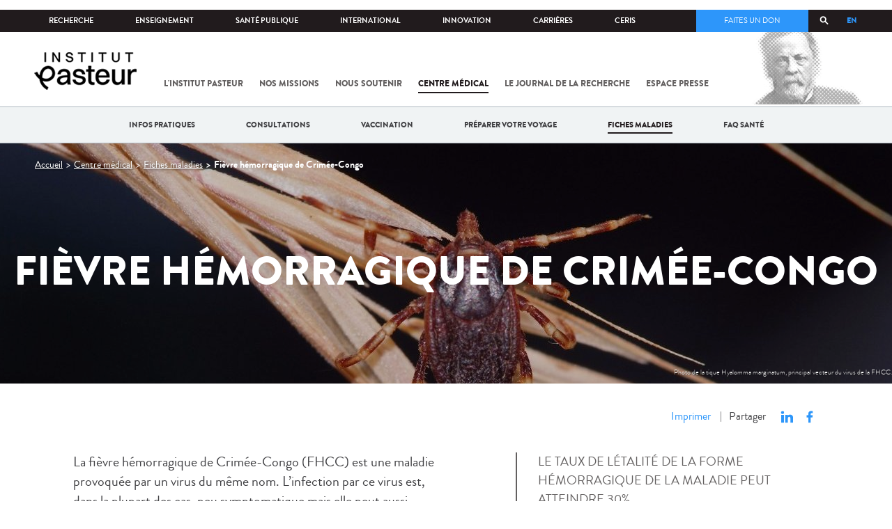

--- FILE ---
content_type: text/html; charset=utf-8
request_url: https://www.pasteur.fr/fr/centre-medical/fiches-maladies/fievre-hemorragique-crimee-congo
body_size: 17808
content:
<!DOCTYPE html>
<html lang="fr">

<head>
  <!--[if IE]><meta http-equiv="X-UA-Compatible" content="IE=edge" /><![endif]-->
  <meta charset="utf-8" />
<link rel="shortcut icon" href="https://www.pasteur.fr/sites/default/files/favicon-32x32_1.png" type="image/png" />
<link href="/sites/all/themes/custom/pasteur/assets/img/icons/apple-touch-icon-57x57.png" rel="apple-touch-icon-precomposed" sizes="57x57" />
<link href="/sites/all/themes/custom/pasteur/assets/img/icons/apple-touch-icon-72x72.png" rel="apple-touch-icon-precomposed" sizes="72x72" />
<link href="/sites/all/themes/custom/pasteur/assets/img/icons/apple-touch-icon-114x114.png" rel="apple-touch-icon-precomposed" sizes="114x114" />
<link href="/sites/all/themes/custom/pasteur/assets/img/icons/apple-touch-icon-144x144.png" rel="apple-touch-icon-precomposed" sizes="144x144" />
<link href="/sites/all/themes/custom/pasteur/assets/img/icons/apple-touch-icon.png" rel="apple-touch-icon-precomposed" />
<meta name="viewport" content="width=device-width, initial-scale=1.0" />
<meta name="viewport" content="width=device-width, initial-scale=1.0" />
<meta name="description" content="Retrouvez toutes les informations sur la Fièvre hémorragique de Crimée-Congo : transmission, causes, symptômes, diagnostic, traitement, prévention, épidémiologie..." />
<link rel="image_src" href="https://www.pasteur.fr/sites/default/files/styles/socialnetwork/public/rubrique_centre_medical/les_fiches_maladies/adobestock_9526252.jpeg" />
<link rel="canonical" href="https://www.pasteur.fr/fr/centre-medical/fiches-maladies/fievre-hemorragique-crimee-congo" />
<link rel="shortlink" href="https://www.pasteur.fr/fr/node/18747" />
<meta property="og:site_name" content="Institut Pasteur" />
<meta property="og:type" content="article" />
<meta property="og:title" content="Fièvre hémorragique de Crimée-Congo" />
<meta property="og:url" content="https://www.pasteur.fr/fr/centre-medical/fiches-maladies/fievre-hemorragique-crimee-congo" />
<meta property="og:description" content="La fièvre hémorragique de Crimée-Congo (FHCC) est une maladie provoquée par un virus du même nom. L’infection par ce virus est, dans la plupart des cas, peu symptomatique mais elle peut aussi provoquer une maladie avec des formes sévères voire mortelles. La transmission du virus à l’humain se fait principalement par des piqures de tique du genre Hyalomma." />
<meta property="og:updated_time" content="2025-08-14T17:58:51+02:00" />
<meta property="og:image" content="https://www.pasteur.fr/sites/default/files/styles/socialnetwork/public/rubrique_centre_medical/les_fiches_maladies/adobestock_9526252.jpeg" />
<meta property="og:image:url" content="https://www.pasteur.fr/sites/default/files/styles/socialnetwork/public/rubrique_centre_medical/les_fiches_maladies/adobestock_9526252.jpeg" />
<meta name="twitter:card" content="summary_large_image" />
<meta name="twitter:url" content="https://www.pasteur.fr/fr/centre-medical/fiches-maladies/fievre-hemorragique-crimee-congo" />
<meta name="twitter:title" content="Fièvre hémorragique de Crimée-Congo" />
<meta name="twitter:description" content="La fièvre hémorragique de Crimée-Congo (FHCC) est une maladie provoquée par un virus du même nom. L’infection par ce virus est, dans la plupart des cas, peu symptomatique mais elle peut aussi provoquer une maladie avec des formes sévères voire mortelles. La transmission du virus à l’humain se fait principalement par des piqures de tique du genre Hyalomma." />
<meta name="twitter:image" content="https://www.pasteur.fr/sites/default/files/styles/socialnetwork/public/rubrique_centre_medical/les_fiches_maladies/adobestock_9526252.jpeg" />
<meta property="article:published_time" content="2023-10-30T10:55:03+01:00" />
<meta property="article:modified_time" content="2025-08-14T17:58:51+02:00" />

  <title>Fièvre hémorragique de Crimée-Congo : symptômes, traitement, prévention - Institut Pasteur</title>

  <link type="text/css" rel="stylesheet" href="//www.pasteur.fr/sites/default/files/css/css_rEI_5cK_B9hB4So2yZUtr5weuEV3heuAllCDE6XsIkI.css" media="all" />
<link type="text/css" rel="stylesheet" href="//www.pasteur.fr/sites/default/files/css/css_bO1lJShnUooPN-APlv666N6zLwb2EKszYlp3aAIizOw.css" media="all" />
<link type="text/css" rel="stylesheet" href="//www.pasteur.fr/sites/default/files/css/css_V9gSy0ZzpcPdAKHhZg6dg2g__XFpIu9Zi2akMmWuG2A.css" media="all" />
<link type="text/css" rel="stylesheet" href="//www.pasteur.fr/sites/default/files/css/css_rGYNA44EeOZx4FAUgjwE08WV0MmQNzgK4cHsLia25Eo.css" media="all" />
  <script type="text/javascript" src="//www.pasteur.fr/sites/default/files/js/js_o85igQrXSRiYXscgn6CVmoMnndGnqPdxAeIo_67JVOY.js"></script>
<script type="text/javascript" src="//www.pasteur.fr/sites/default/files/js/js_NEl3ghBOBE913oufllu6Qj-JVBepGcp5_0naDutkPA0.js"></script>
<script type="text/javascript" src="//www.pasteur.fr/sites/default/files/js/js_E6g_d69U9JBKpamBMeNW9qCAZJXxFF8j8LcE11lPB-Y.js"></script>
<script type="text/javascript" src="//www.pasteur.fr/sites/default/files/js/js_BcmOmzLK0-bzOc6Yw45LlXbpxxtAnWAlpSYXQMVwvkA.js"></script>
<script type="text/javascript">
<!--//--><![CDATA[//><!--
jQuery.extend(Drupal.settings, { "pathToTheme": "sites/all/themes/custom/pasteur" });
//--><!]]>
</script>
<script type="text/javascript" src="//www.pasteur.fr/sites/default/files/js/js_2OwSoxOkEbCDtVJGOcvgo2kqXGgVyT8VcObd_DEKkB0.js"></script>
<script type="text/javascript" src="//www.pasteur.fr/sites/default/files/js/js_uSn03wK9QP-8pMnrJUNnLY26LjUHdMaLjZtmhDMWz9E.js"></script>
<script type="text/javascript">
<!--//--><![CDATA[//><!--
jQuery.extend(Drupal.settings, {"basePath":"\/","pathPrefix":"fr\/","setHasJsCookie":0,"ajaxPageState":{"theme":"pasteur","theme_token":"khr3FAOBSutyvMSWT_HQ90U3hfYemvSF_-AuG8VFPl4","jquery_version":"1.10","js":{"public:\/\/minifyjs\/sites\/all\/libraries\/tablesaw\/dist\/stackonly\/tablesaw.stackonly.min.js":1,"public:\/\/minifyjs\/sites\/all\/libraries\/tablesaw\/dist\/tablesaw-init.min.js":1,"sites\/all\/themes\/custom\/pasteur\/assets\/js\/plugins\/contrib\/position.min.js":1,"sites\/all\/themes\/custom\/pasteur\/assets\/js\/plugins\/contrib\/jquery.tableofcontents.min.js":1,"sites\/all\/themes\/custom\/pasteur\/assets\/js\/app.domready.js":1,"sites\/all\/themes\/custom\/pasteur\/assets\/js\/app.ui.js":1,"sites\/all\/themes\/custom\/pasteur\/assets\/js\/app.ui.utils.js":1,"sites\/all\/themes\/custom\/pasteur\/assets\/js\/app.responsive.js":1,"sites\/all\/modules\/contrib\/jquery_update\/replace\/jquery\/1.10\/jquery.min.js":1,"public:\/\/minifyjs\/misc\/jquery-extend-3.4.0.min.js":1,"public:\/\/minifyjs\/misc\/jquery-html-prefilter-3.5.0-backport.min.js":1,"public:\/\/minifyjs\/misc\/jquery.once.min.js":1,"public:\/\/minifyjs\/misc\/drupal.min.js":1,"misc\/form-single-submit.js":1,"public:\/\/minifyjs\/misc\/ajax.min.js":1,"public:\/\/minifyjs\/sites\/all\/modules\/contrib\/jquery_update\/js\/jquery_update.min.js":1,"public:\/\/minifyjs\/sites\/all\/modules\/custom\/distrib\/fancy_file_delete\/js\/fancyfiledelete.min.js":1,"public:\/\/languages\/fr_U7GEsK_j-ayQsLjyAIMhIiv4WgSbMQEiJWe7KvFv_M4.js":1,"public:\/\/minifyjs\/sites\/all\/libraries\/colorbox\/jquery.colorbox-min.min.js":1,"public:\/\/minifyjs\/sites\/all\/modules\/contrib\/colorbox\/js\/colorbox.min.js":1,"public:\/\/minifyjs\/sites\/all\/modules\/contrib\/colorbox\/js\/colorbox_load.min.js":1,"public:\/\/minifyjs\/misc\/autocomplete.min.js":1,"public:\/\/minifyjs\/sites\/all\/modules\/custom\/distrib\/search_api_autocomplete\/search_api_autocomplete.min.js":1,"0":1,"public:\/\/minifyjs\/misc\/progress.min.js":1,"public:\/\/minifyjs\/sites\/all\/modules\/custom\/distrib\/colorbox_node\/colorbox_node.min.js":1,"public:\/\/minifyjs\/sites\/all\/themes\/custom\/pasteur\/assets\/js\/lib\/modernizr.min.js":1,"public:\/\/minifyjs\/sites\/all\/themes\/custom\/pasteur\/assets\/js\/plugins\/contrib\/jquery.flexslider-min.min.js":1,"public:\/\/minifyjs\/sites\/all\/themes\/custom\/pasteur\/assets\/js\/plugins\/contrib\/scrollspy.min.js":1,"public:\/\/minifyjs\/sites\/all\/themes\/custom\/pasteur\/assets\/js\/plugins\/contrib\/chosen.jquery.min.js":1,"sites\/all\/themes\/custom\/pasteur\/assets\/js\/plugins\/contrib\/slick.min.js":1,"sites\/all\/themes\/custom\/pasteur\/assets\/js\/plugins\/contrib\/readmore.min.js":1,"sites\/all\/themes\/custom\/pasteur\/assets\/js\/plugins\/contrib\/lightgallery.min.js":1,"sites\/all\/themes\/custom\/pasteur\/assets\/js\/plugins\/contrib\/jquery.dotdotdot.min.js":1,"public:\/\/minifyjs\/sites\/all\/themes\/custom\/pasteur\/assets\/js\/plugins\/contrib\/printThis.min.js":1,"public:\/\/minifyjs\/sites\/all\/themes\/custom\/pasteur\/assets\/js\/plugins\/contrib\/jquery.shorten.1.0.min.js":1,"public:\/\/minifyjs\/sites\/all\/themes\/custom\/pasteur\/assets\/js\/plugins\/dev\/jquery.slidingPanel.min.js":1,"public:\/\/minifyjs\/sites\/all\/themes\/custom\/pasteur\/assets\/js\/plugins\/dev\/jquery.equalize.min.js":1,"public:\/\/minifyjs\/sites\/all\/themes\/custom\/pasteur\/assets\/js\/plugins\/dev\/jquery.togglePanel.min.js":1,"public:\/\/minifyjs\/sites\/all\/themes\/custom\/pasteur\/assets\/js\/plugins\/dev\/jquery.fixedElement.min.js":1,"public:\/\/minifyjs\/sites\/all\/themes\/custom\/pasteur\/assets\/js\/plugins\/dev\/jquery.menu-level.min.js":1,"public:\/\/minifyjs\/sites\/all\/themes\/custom\/pasteur\/assets\/js\/plugins\/dev\/colorbox_style.min.js":1,"sites\/all\/themes\/custom\/pasteur\/assets\/js\/lib\/datatables\/jquery.dataTables.min.js":1},"css":{"modules\/system\/system.base.css":1,"modules\/system\/system.messages.css":1,"sites\/all\/libraries\/tablesaw\/dist\/stackonly\/tablesaw.stackonly.css":1,"sites\/all\/modules\/custom\/distrib\/colorbox_node\/colorbox_node.css":1,"modules\/comment\/comment.css":1,"sites\/all\/modules\/contrib\/date\/date_api\/date.css":1,"sites\/all\/modules\/contrib\/date\/date_popup\/themes\/datepicker.1.7.css":1,"modules\/field\/theme\/field.css":1,"modules\/node\/node.css":1,"modules\/user\/user.css":1,"sites\/all\/modules\/contrib\/views\/css\/views.css":1,"sites\/all\/modules\/contrib\/ctools\/css\/ctools.css":1,"sites\/all\/modules\/contrib\/panels\/css\/panels.css":1,"sites\/all\/modules\/custom\/distrib\/search_api_autocomplete\/search_api_autocomplete.css":1,"modules\/locale\/locale.css":1,"sites\/all\/themes\/custom\/pasteur\/assets\/css\/style.min.css":1,"sites\/all\/themes\/custom\/pasteur\/assets\/css\/colorbox_style.css":1,"sites\/all\/themes\/custom\/pasteur\/assets\/js\/lib\/datatables\/jquery.dataTables.min.css":1}},"colorbox":{"opacity":"0.85","current":"{current} of {total}","previous":"\u00ab Prev","next":"Next \u00bb","close":"Fermer","maxWidth":"98%","maxHeight":"98%","fixed":true,"mobiledetect":true,"mobiledevicewidth":"480px","specificPagesDefaultValue":"admin*\nimagebrowser*\nimg_assist*\nimce*\nnode\/add\/*\nnode\/*\/edit\nprint\/*\nprintpdf\/*\nsystem\/ajax\nsystem\/ajax\/*"},"search_api_autocomplete":{"search_api_page_global_search":{"custom_path":true}},"urlIsAjaxTrusted":{"\/fr\/centre-medical\/fiches-maladies\/fievre-hemorragique-crimee-congo":true},"colorbox_node":{"width":"600px","height":"600px"}});
//--><!]]>
</script>

  <div class="block block-block block-block-41">

            
    <div class="content">
        <p><meta property="fb:pages" content="492173710794876" /></p>
    </div>
</div>

</head>
<body class="html not-front not-logged-in no-sidebars page-node page-node- page-node-18747 node-type-fiche-maladie i18n-fr"  data-spy="scroll" data-target="#toc" data-offset="0">
<!-- Google Tag Manager -->
<noscript><iframe src="//www.googletagmanager.com/ns.html?id=GTM-KJSH3X" height="0" width="0" style="display:none;visibility:hidden"></iframe></noscript>
<script type="text/javascript">(function(w,d,s,l,i){w[l]=w[l]||[];w[l].push({'gtm.start':new Date().getTime(),event:'gtm.js'});var f=d.getElementsByTagName(s)[0];var j=d.createElement(s);var dl=l!='dataLayer'?'&l='+l:'';j.src='//www.googletagmanager.com/gtm.js?id='+i+dl;j.type='text/javascript';j.async=true;f.parentNode.insertBefore(j,f);})(window,document,'script','dataLayer','GTM-KJSH3X');</script>
<!-- End Google Tag Manager -->

  <div id="top" class="outer-wrap" >

        

<!--Sliding panel-->
<section id="sliding-panel" class="sp--panel">
  <div class="panel-inner">
    <header>
      <button type="button" id="btn--close" class="btn--close" title="Fermer"><span>Fermer</span></button>

      <ul class="language-switcher-locale-url"><li class="en-gb first"><a href="/en/medical-center/disease-sheets/crimean-congo-hemorrhagic-fever" class="language-link" xml:lang="en-gb" title="Crimean-Congo hemorrhagic fever  ">EN</a></li>
<li class="fr last active"><a href="/fr/centre-medical/fiches-maladies/fievre-hemorragique-crimee-congo" class="language-link active" xml:lang="fr" title="Fièvre hémorragique de Crimée-Congo  ">FR</a></li>
</ul>      <a href="/fr" class="burger__logo"><img src="https://www.pasteur.fr/sites/default/files/logo_ppal_bas.png" alt="Accueil" title="Accueil" /></a>
    </header>

    <div class="panel__content">

      <div class="search__form">
        <form class="form--search_api_page_search_form_global_search" action="/fr/centre-medical/fiches-maladies/fievre-hemorragique-crimee-congo" method="post" id="search-api-page-search-form-global-search--2" accept-charset="UTF-8"><div><div class="form-item form-type-textfield form-item-keys-1">
  <label class="element-invisible" for="edit-keys-1--2">Saisissez vos mots-clés </label>
 <input placeholder="Rechercher" class="auto_submit form-text form-autocomplete" data-search-api-autocomplete-search="search_api_page_global_search" type="text" id="edit-keys-1--2" name="keys_1" value="" size="15" maxlength="128" /><input type="hidden" id="edit-keys-1--2-autocomplete" value="https://www.pasteur.fr/fr/pasteur_autocomplete?machine_name=search_api_page_global_search" disabled="disabled" class="autocomplete" />
</div>
<input type="hidden" name="id" value="1" />
<input type="submit" id="edit-submit-1--2" name="op" value="Rechercher" class="form-submit" /><input type="hidden" name="form_build_id" value="form-NJ94vll85CHVbObYf8rZZOHvxf7OSyVYBLkSn6E_-QI" />
<input type="hidden" name="form_id" value="search_api_page_search_form_global_search" />
</div></form>      </div>

      <div class="panel__main panel__levels">
        <ul class="menu"><li class="first expanded"><a href="/fr/institut-pasteur">L&#039;Institut Pasteur</a><ul class="menu"><li class="first leaf"><a href="/fr/institut-pasteur/a-propos-institut-pasteur">À propos</a></li>
<li class="collapsed"><a href="/fr/institut-pasteur/nos-engagements">Nos engagements</a></li>
<li class="leaf"><a href="/fr/institut-pasteur/notre-gouvernance">Gouvernance</a></li>
<li class="leaf"><a href="/fr/institut-pasteur/nos-partenariats-academiques-france">Partenariats académiques</a></li>
<li class="leaf"><a href="/fr/institut-pasteur/notre-histoire">Notre histoire</a></li>
<li class="last leaf"><a href="/fr/institut-pasteur/musee-pasteur">Musée</a></li>
</ul></li>
<li class="expanded"><a href="/fr/nos-missions">Nos missions</a><ul class="menu"><li class="first collapsed"><a href="/fr/nos-missions/recherche">Recherche</a></li>
<li class="leaf"><a href="/fr/nos-missions/sante">Santé</a></li>
<li class="leaf"><a href="/fr/nos-missions/enseignement">Enseignement</a></li>
<li class="last leaf"><a href="/fr/nos-missions/innovation-transfert-technologie">Innovation et transfert de technologie</a></li>
</ul></li>
<li class="expanded"><a href="/fr/nous-soutenir">Nous soutenir</a><ul class="menu"><li class="first collapsed"><a href="/fr/nous-soutenir/comment-nous-soutenir">Comment nous soutenir ?</a></li>
<li class="collapsed"><a href="/fr/nous-soutenir/pourquoi-soutenir-recherche-medicale">Pourquoi nous soutenir ?</a></li>
<li class="collapsed"><a href="/fr/nous-soutenir/pasteur-vous">Pasteur et vous</a></li>
<li class="leaf"><a href="/fr/nous-soutenir/covid-19-merci-votre-soutien">Covid-19 : merci pour votre soutien !</a></li>
<li class="collapsed"><a href="/fr/nous-soutenir/faq-donateur">FAQ</a></li>
<li class="last leaf"><a href="https://don.pasteur.fr/espacedonateur" target="_blank">Espace Donateur</a></li>
</ul></li>
<li class="expanded"><a href="/fr/centre-medical">Centre médical</a><ul class="menu"><li class="first leaf"><a href="/fr/centre-medical/infos-pratiques">Infos pratiques</a></li>
<li class="leaf"><a href="/fr/centre-medical/consultations">Consultations</a></li>
<li class="leaf"><a href="/fr/centre-medical/vaccination">Vaccination</a></li>
<li class="collapsed"><a href="/fr/centre-medical/preparer-son-voyage">Préparer votre voyage</a></li>
<li class="leaf"><a href="/fr/centre-medical/fiches-maladies">Fiches maladies</a></li>
<li class="last leaf"><a href="/fr/centre-medical/faq-sante">FAQ santé</a></li>
</ul></li>
<li class="leaf"><a href="/fr/journal-de-recherche">Le journal de la recherche</a></li>
<li class="expanded"><a href="/fr/presse">Espace presse</a><ul class="menu"><li class="first collapsed"><a href="/fr/espace-presse/nos-documents-de-presse">Documents de presse</a></li>
<li class="last collapsed"><a href="/fr/ressources-presse">Ressources pour la presse</a></li>
</ul></li>
<li class="last leaf visually-hidden"><a href="/fr/sars-cov-2-covid-19-institut-pasteur">Tout sur SARS-CoV-2 / Covid-19 à l&#039;Institut Pasteur</a></li>
</ul>      </div>

      <div class="panel__supheader-menu panel__levels">
        <ul class="menu"><li class="first expanded"><a href="/fr">Accueil</a><ul class="menu"><li class="first collapsed"><a href="/fr/institut-pasteur">L&#039;Institut Pasteur</a></li>
<li class="collapsed"><a href="/fr/nos-missions">Nos missions</a></li>
<li class="collapsed"><a href="/fr/nous-soutenir">Nous soutenir</a></li>
<li class="collapsed"><a href="/fr/centre-medical">Centre médical</a></li>
<li class="leaf"><a href="/fr/journal-de-recherche">Le journal de la recherche</a></li>
<li class="collapsed"><a href="/fr/presse">Espace presse</a></li>
<li class="last leaf visually-hidden"><a href="/fr/sars-cov-2-covid-19-institut-pasteur">Tout sur SARS-CoV-2 / Covid-19 à l&#039;Institut Pasteur</a></li>
</ul></li>
<li class="leaf"><a href="https://research.pasteur.fr/fr/" target="_blank">Recherche</a></li>
<li class="expanded"><a href="/fr/enseignement">Enseignement</a><ul class="menu"><li class="first collapsed"><a href="/fr/enseignement/centre-enseignement">Centre d&#039;enseignement</a></li>
<li class="collapsed"><a href="/fr/enseignement/programmes-doctoraux-et-cours">Programmes et cours</a></li>
<li class="collapsed"><a href="/fr/enseignement/hebergements">Hébergements</a></li>
<li class="last leaf"><a href="/fr/enseignement/actualites">Toute l&#039;actualité</a></li>
</ul></li>
<li class="expanded"><a href="/fr/sante-publique">Santé publique</a><ul class="menu"><li class="first leaf"><a href="/fr/sante-publique/tous-cnr">Tous les CNR</a></li>
<li class="collapsed"><a href="/fr/sante-publique/mission-organisation-cnr">Missions et organisation des CNR</a></li>
<li class="leaf"><a href="/fr/sante-publique/ccoms">CCOMS</a></li>
<li class="collapsed"><a href="/fr/sante-publique/cibu">CIBU</a></li>
<li class="leaf"><a href="/fr/sante-publique/centre-ressources-biologiques">Centre de Ressources Biologiques</a></li>
<li class="leaf"><a href="/fr/sante-publique/pathogenes-animaux-emergents-homme">CCOMSA</a></li>
<li class="last leaf"><a href="/fr/sante-publique/eurl">EURL</a></li>
</ul></li>
<li class="expanded"><a href="/fr/international">International</a><ul class="menu"><li class="first leaf"><a href="/fr/international/cooperations-internationales">Coopérations</a></li>
<li class="leaf"><a href="/fr/international/programmes-internationaux">Programmes internationaux</a></li>
<li class="collapsed"><a href="/fr/international/appels-propositions-internationaux">Appels à propositions</a></li>
<li class="collapsed"><a href="/fr/international/bourses-aides-mobilite">Bourses et mobilité</a></li>
<li class="leaf"><a href="/fr/international/pasteur-network">Pasteur Network</a></li>
<li class="last collapsed"><a href="/fr/recherche-actualites?field_thematiques=294">Actualités</a></li>
</ul></li>
<li class="expanded"><a href="/fr/innovation">Innovation</a><ul class="menu"><li class="first collapsed"><a href="/fr/innovation/qui-sommes-nous">Qui sommes-nous ?</a></li>
<li class="collapsed"><a href="/fr/node/15423">Partenariats industriels</a></li>
<li class="collapsed"><a href="/fr/innovation-fr/partenariats-investisseurs">Partenariats avec des investisseurs</a></li>
<li class="leaf"><a href="/fr/innovation/label-carnot">Label Carnot</a></li>
<li class="last collapsed"><a href="/fr/innovation/actualites">Toute l&#039;actualité</a></li>
</ul></li>
<li class="expanded"><a href="/fr/carrieres">Carrières</a><ul class="menu"><li class="first leaf"><a href="/fr/carrieres/pourquoi-nous-rejoindre">Pourquoi nous rejoindre</a></li>
<li class="collapsed"><a href="https://emploi.pasteur.fr/accueil.aspx?LCID=1036">Nos offres d&#039;emploi</a></li>
<li class="leaf"><a href="/fr/carrieres/votre-arrivee">Votre arrivée</a></li>
<li class="leaf"><a href="/fr/carrieres/travaillez-campus-au-coeur-capitale">Le campus</a></li>
<li class="last leaf"><a href="/fr/carrieres/communaute-pasteuriens-alumni">Pasteuriens et Alumni</a></li>
</ul></li>
<li class="last expanded"><a href="/fr/ceris">CeRIS</a><ul class="menu"><li class="first collapsed"><a href="/fr/ceris/archives">Archives</a></li>
<li class="leaf"><a href="/fr/ceris/bibliotheque">Bibliothèque</a></li>
<li class="leaf"><a href="http://bibnum.pasteur.fr/app/photopro.sk/pasteur/" target="_blank">PaJ@Mo</a></li>
<li class="last leaf"><a href="https://phototheque.pasteur.fr/">Photothèque</a></li>
</ul></li>
</ul>      </div>

      <div class="panel__supheader-don">
              </div>

      <div class="panel__networks">
        <ul class="menu"><li class="first leaf"><a href="https://www.linkedin.com/company/institut-pasteur/posts/?feedView=all" class="suivre_pasteur_linkedin" target="_blank">Suivre l&#039;Institut Pasteur sur LinkedIn</a></li>
<li class="leaf"><a href="https://bsky.app/profile/pasteur.fr" class="suivre_pasteur_bluesky" target="_blank">Suivre l&#039;Institut Pasteur sur Bluesky</a></li>
<li class="leaf"><a href="https://www.facebook.com/InstitutPasteur" class="suivre_pasteur_facebook" target="_blank">Suivre l&#039;Institut Pasteur sur Facebook</a></li>
<li class="leaf"><a href="https://www.instagram.com/institut.pasteur/" class="suivre_pasteur_instagram" target="_blank">Suivre l&#039;Institut Pasteur sur Instagram</a></li>
<li class="last leaf"><a href="https://www.youtube.com/user/institutpasteurvideo" class="suivre_pasteur_youtube" target="_blank">Suivre l&#039;Institut Pasteur sur Youtube</a></li>
</ul>      </div>

    </div>
  </div>
</section>


<div class="site " id="site">

  
  <header class="main-header" role="banner">
    <div class="main-header__inner">

        
        <div class="header__top">
            <div class="inner-wrap">
                <ul id="menu-supheader" class="links inline clearfix menu--sup-header"><li class="menu-1 active-trail first"><a href="/fr" class="active-trail">Accueil</a></li>
<li class="menu-82"><a href="https://research.pasteur.fr/fr/" target="_blank">Recherche</a></li>
<li class="menu-84"><a href="/fr/enseignement">Enseignement</a></li>
<li class="menu-2908"><a href="/fr/sante-publique">Santé publique</a></li>
<li class="menu-62"><a href="/fr/international">International</a></li>
<li class="menu-18692"><a href="/fr/innovation">Innovation</a></li>
<li class="menu-58"><a href="/fr/carrieres">Carrières</a></li>
<li class="menu-3661 last"><a href="/fr/ceris">CeRIS</a></li>
</ul>                <div class="locale-block">
                  <ul class="language-switcher-locale-url"><li class="en-gb first"><a href="/en/medical-center/disease-sheets/crimean-congo-hemorrhagic-fever" class="language-link" xml:lang="en-gb" title="Crimean-Congo hemorrhagic fever  ">EN</a></li>
<li class="fr last active"><a href="/fr/centre-medical/fiches-maladies/fievre-hemorragique-crimee-congo" class="language-link active" xml:lang="fr" title="Fièvre hémorragique de Crimée-Congo  ">FR</a></li>
</ul>                </div>
                <button type="button" class="search__trigger"><span></span></button>                <div class="menu--sup-header-don">
                    <ul><li class="first last leaf"><a href="https://faireundon.pasteur.fr/">Faites un don</a></li>
</ul>                </div>
            </div><!--/inner-wrap-->
        </div><!--/header__top-->


        <div class="inner-wrap">
            <div class="header__middle">


                <button type="button" id="burger" class="burger"
                        title="Open nav"><span
                        class="burger__icon"></span> <span class="burger__text">Menu</span>
                </button>

                                    <div class="don-header">
                                            </div>
                
                                    <div class="header__logo-wrapper">
                        <a href="/fr"
                           title="Accueil" rel="home">
                            <img src="https://www.pasteur.fr/sites/default/files/logo_ppal_bas.png"
                                 alt="Accueil"/>
                        </a>
                    </div>
                
                                    <div class="header__nav">
                    <nav class="main-nav" role="navigation">
                            <ul id="main-menu" class="links inline clearfix main-menu"><li class="menu-3 first"><a href="/fr/institut-pasteur">L&#039;Institut Pasteur</a></li>
<li class="menu-5"><a href="/fr/nos-missions">Nos missions</a></li>
<li class="menu-7"><a href="/fr/nous-soutenir">Nous soutenir</a></li>
<li class="menu-9 active-trail"><a href="/fr/centre-medical" class="active-trail">Centre médical</a></li>
<li class="menu-37"><a href="/fr/journal-de-recherche">Le journal de la recherche</a></li>
<li class="menu-39"><a href="/fr/presse">Espace presse</a></li>
<li class="menu-16821 visually-hidden last"><a href="/fr/sars-cov-2-covid-19-institut-pasteur">Tout sur SARS-CoV-2 / Covid-19 à l&#039;Institut Pasteur</a></li>
</ul>                    </nav>
                </div>
                        </div><!--/header__middle-->
        </div>


                    <nav class="secondary-nav" role="navigation">
                <div class="inner-wrap">
                    <ul id="secondary-menu" class="links inline clearfix main-menu"><li class="menu-10 first"><a href="/fr/centre-medical/infos-pratiques">Infos pratiques</a></li>
<li class="menu-3145"><a href="/fr/centre-medical/consultations">Consultations</a></li>
<li class="menu-12"><a href="/fr/centre-medical/vaccination">Vaccination</a></li>
<li class="menu-13"><a href="/fr/centre-medical/preparer-son-voyage">Préparer votre voyage</a></li>
<li class="menu-15 active-trail"><a href="/fr/centre-medical/fiches-maladies" class="active-trail">Fiches maladies</a></li>
<li class="menu-16 last"><a href="/fr/centre-medical/faq-sante">FAQ santé</a></li>
</ul>                </div>
            </nav>
            </div><!--/main-header__inner-->
    <div class="search__form">
        <form class="form--search_api_page_search_form_global_search" action="/fr/centre-medical/fiches-maladies/fievre-hemorragique-crimee-congo" method="post" id="search-api-page-search-form-global-search" accept-charset="UTF-8"><div><div class="form-item form-type-textfield form-item-keys-1">
  <label class="element-invisible" for="edit-keys-1">Saisissez vos mots-clés </label>
 <input placeholder="Rechercher" class="auto_submit form-text form-autocomplete" data-search-api-autocomplete-search="search_api_page_global_search" type="text" id="edit-keys-1" name="keys_1" value="" size="15" maxlength="128" /><input type="hidden" id="edit-keys-1-autocomplete" value="https://www.pasteur.fr/fr/pasteur_autocomplete?machine_name=search_api_page_global_search" disabled="disabled" class="autocomplete" />
</div>
<input type="hidden" name="id" value="1" />
<input type="submit" id="edit-submit-1" name="op" value="Rechercher" class="form-submit" /><input type="hidden" name="form_build_id" value="form-X-ZtrU9KcHa2kryYBCm4w6n8hf3POA_POjWIiU7LjOQ" />
<input type="hidden" name="form_id" value="search_api_page_search_form_global_search" />
</div></form>    </div>
</header>
    <div class="inner-wrap">

    
    
    <div id="main-wrapper" class="page">

      <div id="main">


        <div id="content" class="main-content">
          <div class="section">
            <main role="main">

                                                                                      <div class="tabs">
                                  </div>
                                          
              <div class="main__inner">

                                  <nav role="navigation" class="breadcrumb"><div class="breadcrumb-label" id="breadcrumb-label">Vous êtes ici</div><div aria-labelledby="breadcrumb-label"><span><a href="/fr">Accueil</a></span><span><a href="/fr/centre-medical">Centre médical</a></span><span><a href="/fr/centre-medical/fiches-maladies">Fiches maladies</a></span><span><span class="crumbs-current-page">Fièvre hémorragique de Crimée-Congo  </span></span></div></nav>                
                  <div class="region region-content">
    <div class="block block-system block-system-main">

            
    <div class="content">
        
<article id="node-18747"
         class="node node-fiche-maladie node-fiche-maladie--full" about="/fr/centre-medical/fiches-maladies/fievre-hemorragique-crimee-congo" typeof="sioc:Item foaf:Document">

  <div class="inner-wrap">

    
    <header  style="background-image: url(https://www.pasteur.fr/sites/default/files/styles/tetiere_1300x527/public/rubrique_centre_medical/les_fiches_maladies/adobestock_9526252.jpeg?itok=zsDVbazv&c=215871);box-shadow: inset 0 0 0 1500px rgba(0,0,0,0.2)">
            <h1 class="node__title">Fièvre hémorragique de Crimée-Congo  </h1>
      <span property="dc:title" content="Fièvre hémorragique de Crimée-Congo  " class="rdf-meta element-hidden"></span><span property="sioc:num_replies" content="0" datatype="xsd:integer" class="rdf-meta element-hidden"></span>
      <div class="image__datas">
        <div class="image__copyright">Photo de la tique Hyalomma marginatum, principal vecteur du virus de la FHCC.</div>
      </div>
      
    </header>

    <div class="content">

      <div class="tools">
  <button type="button"
          class="btn--print">Imprimer</button>
  <span class="tools__sep">|</span>

  <div class="share">
    <div class="share__title">Partager</div>
              <div class="service-links"><a href="http://www.linkedin.com/shareArticle?mini=true&amp;url=https%3A//www.pasteur.fr/fr/centre-medical/fiches-maladies/fievre-hemorragique-crimee-congo&amp;title=Fi%C3%A8vre%20h%C3%A9morragique%20de%20Crim%C3%A9e-Congo%20%20&amp;summary=Mise%20%C3%A0%20jour%20-%20Octobre%202023La%20FHCC%20est%20end%C3%A9mique%20dans%20certains%20pays%20%28Afrique%2C%20Asie%2C%20Moyen-Orient%29%20et%20%C3%A9galement%20pr%C3%A9sente%20dans%20certains%20pays%20d%E2%80%99Europe%20de%20l%E2%80%99Est%20et%20du%20Sud%2C%20et%20notamment%20en%20Espagne.%20En%20France%2C%20si%20le%20virus%20de%20la%20FHCC%20a%20%C3%A9t%C3%A9%20d%C3%A9tect%C3%A9%20pour%20la%20premi%C3%A8re%20fois%20sur%20des%20tiques%20collect%C3%A9es%20dans%20des%20%C3%A9levages%20bovins%20du%20sud%20du%20pays%20en%202023%2C%20aucun%20cas%20humain%20autochtone%20n%E2%80%99a%20%C3%A9t%C3%A9%20constat%C3%A9%20%C3%A0%20ce%20jour.%26nbsp%3B&amp;source=Institut%20Pasteur" title="Publier cet article sur LinkedIn." class="service-links-linkedin" rel="nofollow" target="_blank"><img typeof="foaf:Image" src="https://www.pasteur.fr/sites/all/themes/custom/pasteur/assets/img/share/linkedin.png" alt="LinkedIn logo" /></a> <a href="http://www.facebook.com/sharer.php?u=https%3A//www.pasteur.fr/fr/centre-medical/fiches-maladies/fievre-hemorragique-crimee-congo&amp;t=Fi%C3%A8vre%20h%C3%A9morragique%20de%20Crim%C3%A9e-Congo%20%20" title="Partager sur Facebook" class="service-links-facebook" rel="nofollow" target="_blank"><img typeof="foaf:Image" src="https://www.pasteur.fr/sites/all/themes/custom/pasteur/assets/img/share/facebook.png" alt="Facebook logo" /></a></div>        </div>

</div><!--/tools-->

      <div class="article__top-layout">

        <div class="article__teaser">
          <p>La fièvre hémorragique de Crimée-Congo (FHCC) est une maladie provoquée par un virus du même nom. L’infection par ce virus est, dans la plupart des cas, peu symptomatique mais elle peut aussi provoquer une maladie avec des formes sévères voire mortelles. La transmission du virus à l’humain se fait principalement par des piqures de tique du genre <i>Hyalomma</i>.&nbsp;</p>        </div>

        <div class="article__keys">
          <div class="field-chiffres-cles">

  
      <p>Le taux de létalité de la forme hémorragique de la maladie peut atteindre 30%. </p>
  
</div>

          
        </div>

      </div>

      <div class="article__content">
        
<div id="toc-wrap" class="toc-wrap">

            <ul id="toc" class="nav toc"></ul>
    
  <a href="/fr/fiches-maladies" class="see-all">Voir toutes les fiches maladies</a>

  <div class="share">
    <div class="service-links"><a href="http://www.linkedin.com/shareArticle?mini=true&amp;url=https%3A//www.pasteur.fr/fr/centre-medical/fiches-maladies/fievre-hemorragique-crimee-congo&amp;title=Fi%C3%A8vre%20h%C3%A9morragique%20de%20Crim%C3%A9e-Congo%20%20&amp;summary=Mise%20%C3%A0%20jour%20-%20Octobre%202023La%20FHCC%20est%20end%C3%A9mique%20dans%20certains%20pays%20%28Afrique%2C%20Asie%2C%20Moyen-Orient%29%20et%20%C3%A9galement%20pr%C3%A9sente%20dans%20certains%20pays%20d%E2%80%99Europe%20de%20l%E2%80%99Est%20et%20du%20Sud%2C%20et%20notamment%20en%20Espagne.%20En%20France%2C%20si%20le%20virus%20de%20la%20FHCC%20a%20%C3%A9t%C3%A9%20d%C3%A9tect%C3%A9%20pour%20la%20premi%C3%A8re%20fois%20sur%20des%20tiques%20collect%C3%A9es%20dans%20des%20%C3%A9levages%20bovins%20du%20sud%20du%20pays%20en%202023%2C%20aucun%20cas%20humain%20autochtone%20n%E2%80%99a%20%C3%A9t%C3%A9%20constat%C3%A9%20%C3%A0%20ce%20jour.%26nbsp%3B&amp;source=Institut%20Pasteur" title="Publier cet article sur LinkedIn." class="service-links-linkedin" rel="nofollow" target="_blank"><img typeof="foaf:Image" src="https://www.pasteur.fr/sites/all/themes/custom/pasteur/assets/img/share/linkedin.png" alt="LinkedIn logo" /></a> <a href="http://www.facebook.com/sharer.php?u=https%3A//www.pasteur.fr/fr/centre-medical/fiches-maladies/fievre-hemorragique-crimee-congo&amp;t=Fi%C3%A8vre%20h%C3%A9morragique%20de%20Crim%C3%A9e-Congo%20%20" title="Partager sur Facebook" class="service-links-facebook" rel="nofollow" target="_blank"><img typeof="foaf:Image" src="https://www.pasteur.fr/sites/all/themes/custom/pasteur/assets/img/share/facebook.png" alt="Facebook logo" /></a></div>  </div>

</div><!--/toc-wrap-->
<div class="body">

  
      <p><strong>Mise à jour - Octobre 2023</strong></p>
<hr /><p>La FHCC est endémique dans certains pays (Afrique, Asie, Moyen-Orient) et également présente dans certains pays d’Europe de l’Est et du Sud, et notamment en Espagne. En France, si le virus de la FHCC a été détecté pour la première fois sur des tiques collectées dans des élevages bovins du sud du pays en 2023, aucun cas humain autochtone n’a été constaté à ce jour. </p>
<h2><b>Quelles sont les causes de la maladie ?</b> </h2>
<p>Elle est provoquée par un virus composé d’un ARN à simple brin. Appartenant à la famille des <i>Nairoviridae, </i>le virus est de forme sphérique et présente un diamètre allant de 80 à 120 nm. Si l’infection par le virus de la FHCC provoque généralement des symptômes relativement peu sévères, la maladie peut également évoluer vers des formes graves, où des hémorragies multiples et la défaillance d’organes vitaux entraînent le décès de la personne contaminée. </p>
<h2><b>Comment se transmet la maladie ?</b> </h2>
<p>Le virus de la FHCC se transmet notamment par des piqures de tique du genre <i>Hyalomma</i>. En France métropolitaine, où sa présence est avérée depuis 2015, l’espèce <i>Hyalomma marginatum</i> –vectrice du virus- est plus particulièrement surveillée. Il s’agit d’une tique relativement grande (5 à 8 mm) et qui se caractérise par un rostre (prolongement pointu) long et des pattes bicolores. Elle est susceptible de piquer l’être humain, notamment lors de sa période d’activité, entre mars et juillet. </p>
<p>La nécessité pour <i>Hyalomma marginatum</i> d’un climat sec et chaud explique pourquoi la présence de cette espèce de tique en France se limite pour le moment aux départements du pourtour méditerranéen, de l’Ardèche et de la Drôme. Cependant, avec le réchauffement climatique, l’aire de répartition de <i>Hyalomma marginatum </i>va probablement s’étendre en France métropolitaine dans les prochaines années. </p>
<p>Outre les piqures de tiques, le virus de la FHCC peut également se transmettre en étant en contact avec du sang ou des fluides d’humains ou d'animaux contaminés. Les animaux non-humains, bien qu’asymptomatiques dans leur immense majorité, présentent néanmoins dans leur organisme, pendant environ une semaine, une quantité de virus suffisante pour engendrer d’autres contaminations. </p>
<p>La maladie ne se transmet pas par voie aérienne. Le virus ne se transmet pas non plus par ingestion de produits laitiers au lait cru. </p>
<p><br /><strong>À LIRE AUSSI</strong></p>
<div style="background-color: #f0f8fa; padding: 5px;">
<p style="background-color: rgb(240, 248, 250); padding: 15px;"><big><a href="/fr/journal-recherche/dossiers/maladies-vectorielles-moustiques-tiques-mouches-piqueuses-ou-iront-ils" target="_blank">Maladies vectorielles : Moustiques, tiques, mouches piqueuses… jusqu’où iront-ils ?</a></big></p>
</div>
<h2><b>Quels sont les symptômes ?</b> </h2>
<p>La durée d’incubation du virus va dépendre du mode de contamination (piqure de tique ou contact avec du sang ou un tissu infecté). Elle varie de 3 à 7 jours en moyenne. </p>
<p>Généralement, les symptômes sont peu sévères. Ils vont s’apparenter à ceux de la grippe : fièvre, douleurs musculaires, raideur, vertige. Des nausées, vomissements, maux de gorge, douleurs abdominales et des sautes d’humeur peuvent faire leur apparition. Au bout de 2 à 4 jours, des symptômes de dépression ou encore de lassitude peuvent survenir.  </p>
<p>Lorsqu’elle évolue défavorablement, la maladie peut entraîner des hémorragies ainsi qu’une dégradation rapide des fonctions rénales et hépatiques. Sous cette forme grave, la maladie est mortelle dans 5 à 30% des cas, le décès ayant lieu la plupart du temps au cours de la deuxième semaine de la maladie.</p>
<p>Pour les personnes qui guérissent de la maladie, l’amélioration de l’état de santé se fait généralement 9 à 10 jours après l’apparition des symptômes. </p>
<p>Alors que l’être humain peut développer des formes graves de la maladie, l’infection des autres animaux vertébrés par le virus de la FHCC est quasiment exclusivement asymptomatique. </p>
<h2><b>Comment diagnostiquer l’infection ?</b> </h2>
<p>Le diagnostic clinique de la maladie est difficile, les premiers symptômes étant peu spécifiques. </p>
<p>La confirmation de l’infection par le virus de la fièvre hémorragique de Crimée-Congo peut être effectuée selon différentes méthodes. Les principales sont : </p>
<ul><li>la détection du génome viral par RT-PCR </li>
<li>la détection d’un antigène viral ou d’un anticorps caractéristique par des tests immunologiques  </li>
<li>l'isolement du virus sur culture cellulaire </li>
</ul><h2><b>Quels sont les traitements ?</b> </h2>
<p>La prise en charge de la maladie repose principalement sur le traitement des symptômes.  </p>
<p>Un médicament antiviral, la Ribavirine, a été proposé pour traiter les patients lors de l’apparition des symptômes mais son efficacité est encore discutée. </p>
<p>Il n’existe à ce jour pas de vaccin contre la FHCC. </p>
<h2><b>Comment prévenir la maladie ?</b>  </h2>
<p>La prévention contre la FHCC repose principalement sur des mesures de protection individuelle contre les piqures de tiques. Pour éviter ces dernières, il convient donc de porter des chaussures fermées et des vêtements couvrants et clairs (permettant de mieux repérer la présence d’une tique) lors de promenades en pleine nature, de privilégier les chemins balisés, d’éventuellement utiliser des agents répulsifs, de s’inspecter en rentrant d’une promenade en forêt (notamment les aisselles, les plis du genou, le cuir chevelu, etc). </p>
<p>Le personnel soignant, les personnes travaillant dans les abattoirs, les vétérinaires et les éleveurs doivent porter des vêtements et des protections adaptées (lunettes, gants, etc) afin d’éviter le contact avec les fluides corporels d’humains ou d’animaux potentiellement infectés.  </p>
<h2><b>Qui est touché ?</b> </h2>
<p>La FHCC est endémique en Afrique, en Asie, au Moyen-Orient. Le virus est également présent dans certains pays d’Europe de l’Est et du Sud. </p>
<p>Le virus de la FHCC a été détecté pour la première fois en France en 2023, plus précisément sur une centaine de tiques collectées dans des élevages bovins du sud du pays. En octobre 2023, aucun cas autochtone n’avait encore été détecté chez l’humain en France. </p>
<p><a href="https://www.cirad.fr/espace-presse/communiques-de-presse/2023/fievre-hemorragique-de-crimee-congo-tique-hyalomma-marginatum" target="_blank">Consultez l’actualité du Cirad sur la première détection du virus de la FHCC en France</a>. </p>
<p>En Espagne, une douzaine de cas humains ont été rapportés depuis 2016, au rythme d’un à trois cas par an. </p>
<p>Les exploitants agricoles, les personnes travaillant dans les abattoirs, les vétérinaires, du fait des contacts avec du sang ou des tissus d’animaux possiblement infectés, présentent un risque plus important d’être contaminés. </p>
<p> </p>
<hr /><p><strong>Pour aller plus loin :</strong></p>
<p><a href="https://www.who.int/fr/news-room/fact-sheets/detail/crimean-congo-haemorrhagic-fever" target="_blank">Obtenir plus d’informations sur la fièvre hémorragique de Crimée-Congo sur le site de l’OMS</a> </p>
<p><a href="https://www.anses.fr/fr/system/files/SABA2020SA0039Ra.pdf" target="_blank">Consultez le rapport de mai 2023 de l’ANSES sur l’analyse des risques pour la santé humaine et animale liés aux tiques du genre <em>Hyalomma</em> en France</a></p>
  
</div>
              </div>
      
    </div><!--/content-->

    
  </div><!--/inner-wrap-->

</article>
    </div>
</div>
  </div>
                
              </div><!--/main__inner-->

            </main>

          </div>
        </div> <!-- /.section, /#content -->


        
        
      </div>
    </div> <!-- /#main, /#main-wrapper -->

  </div><!--/inner-wrap-->

    <footer class="main-footer">
  <div class="inner-wrap">
    
    <div class="footer__section footer__address">

        <div class="footer__logo clearfix">
          <img src="https://www.pasteur.fr/sites/default/files/ip_logo_blanc_rvb_141-55_3.png" alt="Institut Pasteur" title="Institut Pasteur" />        </div>
      <div class="block block-block block-block-1">

            
    <div class="content">
        <div class="address_street"><a href="https://www.google.fr/maps/place/Institut+Pasteur/@48.8403549,2.3090896,17z/data=!3m1!4b1!4m5!3m4!1s0x47e670376abf4b5b:0xe831277d10f68655!8m2!3d48.8403549!4d2.3112783" target="_blank"><span>25-28 Rue du Dr Roux, 75015 Paris</span></a></div>
<div class="address_phone"><a href="tel:+33145688000" target="_blank"><span>+33 1 45 68 80 00</span></a></div>
    </div>
</div>
    </div>

    <div class="footer__section footer__menu-1">
      <div id="block-menu-menu-footer-menu-1" class="block block-menu">

    
  <ul class="menu"><li class="first leaf"><a href="/fr/institut-pasteur">L&#039;Institut Pasteur</a></li>
<li class="leaf"><a href="/fr/nos-missions">Nos missions</a></li>
<li class="leaf"><a href="/fr/nous-soutenir">Nous soutenir</a></li>
<li class="leaf"><a href="/fr/centre-medical">Centre médical</a></li>
<li class="leaf"><a href="/fr/journal-de-recherche">Le journal de la recherche</a></li>
<li class="last leaf"><a href="/fr/newsletter-institut-pasteur">Newsletter</a></li>
</ul>
</div>
    </div>

    <div class="footer__section footer__menu-2">
      <div class="block block-menu block-menu-menu-footer-menu-2">

            
    <div class="content">
        <ul class="menu"><li class="first leaf"><a href="https://faireundon.pasteur.fr/" class="donate">Faites un don</a></li>
<li class="leaf"><a href="/fr/presse">Espace presse</a></li>
<li class="leaf"><a href="/fr/ceris">CeRIS</a></li>
<li class="leaf"><a href="/fr/institut-pasteur/centre-conferences-unique-paris">Centre de conférences</a></li>
<li class="leaf"><a href="/fr/mentions-legales">Mentions légales</a></li>
<li class="last leaf"><a href="/fr/credits">Credits</a></li>
</ul>    </div>
</div>
    </div>

    <div class="footer__section footer__menu-social">
      <div class="block block-menu block-menu-menu-footer-menu-social">

            
    <div class="content">
        <ul class="menu"><li class="first leaf"><a href="https://www.linkedin.com/company/institut-pasteur/posts/?feedView=all" class="suivre_pasteur_linkedin" target="_blank">Suivre l&#039;Institut Pasteur sur LinkedIn</a></li>
<li class="leaf"><a href="https://bsky.app/profile/pasteur.fr" class="suivre_pasteur_bluesky" target="_blank">Suivre l&#039;Institut Pasteur sur Bluesky</a></li>
<li class="leaf"><a href="https://www.facebook.com/InstitutPasteur" class="suivre_pasteur_facebook" target="_blank">Suivre l&#039;Institut Pasteur sur Facebook</a></li>
<li class="leaf"><a href="https://www.instagram.com/institut.pasteur/" class="suivre_pasteur_instagram" target="_blank">Suivre l&#039;Institut Pasteur sur Instagram</a></li>
<li class="last leaf"><a href="https://www.youtube.com/user/institutpasteurvideo" class="suivre_pasteur_youtube" target="_blank">Suivre l&#039;Institut Pasteur sur Youtube</a></li>
</ul>    </div>
</div>
    </div>

    
  </div>
</footer>

</div><!--/site-->
    <script type="text/javascript" src="https://www.pasteur.fr/sites/default/files/js/js_d3UMIF4wVaAXVfoiCBMj2-408XCLFxSRmSjiL_825fU.js"></script>
<script type="text/javascript" src="https://www.pasteur.fr/sites/default/files/js/js_BsMJwTffoMdTvAgDwgKudsOT41dACtsLxFE0VUOCVdw.js"></script>

    
<!--Back to top button-->
<div id="back-to-top" class="back-to-top">
  <a href="#top">Retour en haut</a>
</div>

  </div><!--/outer-wrap-->

<!-- version : v.1.96 -->

</body>
</html>
